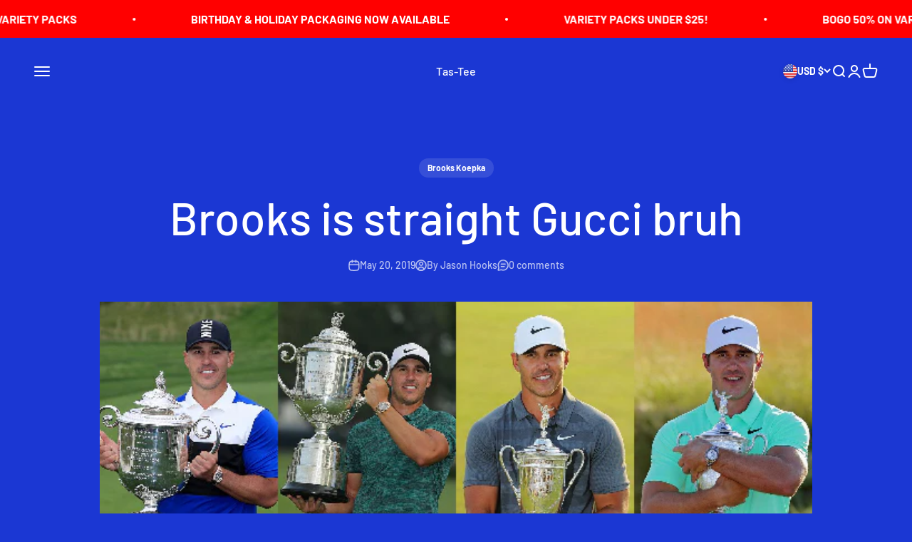

--- FILE ---
content_type: text/css
request_url: https://tas-tee.com/cdn/shop/t/11/assets/custom.css?v=46481811779511156081719396434
body_size: -614
content:
.uppercase{text-transform:uppercase}.downcase{text-transform:lowercase}.search-drawer .search-input{border-color:rgb(var(--header-text) / .12)}.shopify-section--multiple-images-with-text .video-play-button{color:rgb(var(--background))}.shopify-section--multiple-images-with-text .video-play-button:before{background:radial-gradient(50% 50% at 50% 50%,rgb(var(--background) / 0),rgb(var(--background)))}.product__variant-description{margin-block-start:var(--product-info-block-spacing);margin-block-end:var(--product-info-block-spacing)}
/*# sourceMappingURL=/cdn/shop/t/11/assets/custom.css.map?v=46481811779511156081719396434 */
